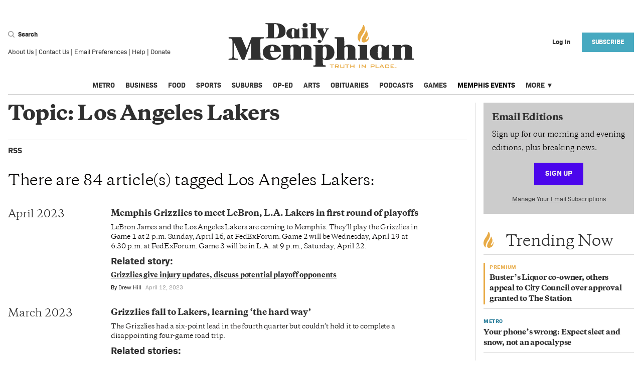

--- FILE ---
content_type: text/html; charset=utf-8
request_url: https://www.google.com/recaptcha/api2/anchor?ar=1&k=6LdWoX8lAAAAADry7PpY0GfZk2AS8f8P72_IdmwT&co=aHR0cHM6Ly9kYWlseW1lbXBoaWFuLmNvbTo0NDM.&hl=en&v=N67nZn4AqZkNcbeMu4prBgzg&size=invisible&anchor-ms=20000&execute-ms=30000&cb=o8088310s3ez
body_size: 48625
content:
<!DOCTYPE HTML><html dir="ltr" lang="en"><head><meta http-equiv="Content-Type" content="text/html; charset=UTF-8">
<meta http-equiv="X-UA-Compatible" content="IE=edge">
<title>reCAPTCHA</title>
<style type="text/css">
/* cyrillic-ext */
@font-face {
  font-family: 'Roboto';
  font-style: normal;
  font-weight: 400;
  font-stretch: 100%;
  src: url(//fonts.gstatic.com/s/roboto/v48/KFO7CnqEu92Fr1ME7kSn66aGLdTylUAMa3GUBHMdazTgWw.woff2) format('woff2');
  unicode-range: U+0460-052F, U+1C80-1C8A, U+20B4, U+2DE0-2DFF, U+A640-A69F, U+FE2E-FE2F;
}
/* cyrillic */
@font-face {
  font-family: 'Roboto';
  font-style: normal;
  font-weight: 400;
  font-stretch: 100%;
  src: url(//fonts.gstatic.com/s/roboto/v48/KFO7CnqEu92Fr1ME7kSn66aGLdTylUAMa3iUBHMdazTgWw.woff2) format('woff2');
  unicode-range: U+0301, U+0400-045F, U+0490-0491, U+04B0-04B1, U+2116;
}
/* greek-ext */
@font-face {
  font-family: 'Roboto';
  font-style: normal;
  font-weight: 400;
  font-stretch: 100%;
  src: url(//fonts.gstatic.com/s/roboto/v48/KFO7CnqEu92Fr1ME7kSn66aGLdTylUAMa3CUBHMdazTgWw.woff2) format('woff2');
  unicode-range: U+1F00-1FFF;
}
/* greek */
@font-face {
  font-family: 'Roboto';
  font-style: normal;
  font-weight: 400;
  font-stretch: 100%;
  src: url(//fonts.gstatic.com/s/roboto/v48/KFO7CnqEu92Fr1ME7kSn66aGLdTylUAMa3-UBHMdazTgWw.woff2) format('woff2');
  unicode-range: U+0370-0377, U+037A-037F, U+0384-038A, U+038C, U+038E-03A1, U+03A3-03FF;
}
/* math */
@font-face {
  font-family: 'Roboto';
  font-style: normal;
  font-weight: 400;
  font-stretch: 100%;
  src: url(//fonts.gstatic.com/s/roboto/v48/KFO7CnqEu92Fr1ME7kSn66aGLdTylUAMawCUBHMdazTgWw.woff2) format('woff2');
  unicode-range: U+0302-0303, U+0305, U+0307-0308, U+0310, U+0312, U+0315, U+031A, U+0326-0327, U+032C, U+032F-0330, U+0332-0333, U+0338, U+033A, U+0346, U+034D, U+0391-03A1, U+03A3-03A9, U+03B1-03C9, U+03D1, U+03D5-03D6, U+03F0-03F1, U+03F4-03F5, U+2016-2017, U+2034-2038, U+203C, U+2040, U+2043, U+2047, U+2050, U+2057, U+205F, U+2070-2071, U+2074-208E, U+2090-209C, U+20D0-20DC, U+20E1, U+20E5-20EF, U+2100-2112, U+2114-2115, U+2117-2121, U+2123-214F, U+2190, U+2192, U+2194-21AE, U+21B0-21E5, U+21F1-21F2, U+21F4-2211, U+2213-2214, U+2216-22FF, U+2308-230B, U+2310, U+2319, U+231C-2321, U+2336-237A, U+237C, U+2395, U+239B-23B7, U+23D0, U+23DC-23E1, U+2474-2475, U+25AF, U+25B3, U+25B7, U+25BD, U+25C1, U+25CA, U+25CC, U+25FB, U+266D-266F, U+27C0-27FF, U+2900-2AFF, U+2B0E-2B11, U+2B30-2B4C, U+2BFE, U+3030, U+FF5B, U+FF5D, U+1D400-1D7FF, U+1EE00-1EEFF;
}
/* symbols */
@font-face {
  font-family: 'Roboto';
  font-style: normal;
  font-weight: 400;
  font-stretch: 100%;
  src: url(//fonts.gstatic.com/s/roboto/v48/KFO7CnqEu92Fr1ME7kSn66aGLdTylUAMaxKUBHMdazTgWw.woff2) format('woff2');
  unicode-range: U+0001-000C, U+000E-001F, U+007F-009F, U+20DD-20E0, U+20E2-20E4, U+2150-218F, U+2190, U+2192, U+2194-2199, U+21AF, U+21E6-21F0, U+21F3, U+2218-2219, U+2299, U+22C4-22C6, U+2300-243F, U+2440-244A, U+2460-24FF, U+25A0-27BF, U+2800-28FF, U+2921-2922, U+2981, U+29BF, U+29EB, U+2B00-2BFF, U+4DC0-4DFF, U+FFF9-FFFB, U+10140-1018E, U+10190-1019C, U+101A0, U+101D0-101FD, U+102E0-102FB, U+10E60-10E7E, U+1D2C0-1D2D3, U+1D2E0-1D37F, U+1F000-1F0FF, U+1F100-1F1AD, U+1F1E6-1F1FF, U+1F30D-1F30F, U+1F315, U+1F31C, U+1F31E, U+1F320-1F32C, U+1F336, U+1F378, U+1F37D, U+1F382, U+1F393-1F39F, U+1F3A7-1F3A8, U+1F3AC-1F3AF, U+1F3C2, U+1F3C4-1F3C6, U+1F3CA-1F3CE, U+1F3D4-1F3E0, U+1F3ED, U+1F3F1-1F3F3, U+1F3F5-1F3F7, U+1F408, U+1F415, U+1F41F, U+1F426, U+1F43F, U+1F441-1F442, U+1F444, U+1F446-1F449, U+1F44C-1F44E, U+1F453, U+1F46A, U+1F47D, U+1F4A3, U+1F4B0, U+1F4B3, U+1F4B9, U+1F4BB, U+1F4BF, U+1F4C8-1F4CB, U+1F4D6, U+1F4DA, U+1F4DF, U+1F4E3-1F4E6, U+1F4EA-1F4ED, U+1F4F7, U+1F4F9-1F4FB, U+1F4FD-1F4FE, U+1F503, U+1F507-1F50B, U+1F50D, U+1F512-1F513, U+1F53E-1F54A, U+1F54F-1F5FA, U+1F610, U+1F650-1F67F, U+1F687, U+1F68D, U+1F691, U+1F694, U+1F698, U+1F6AD, U+1F6B2, U+1F6B9-1F6BA, U+1F6BC, U+1F6C6-1F6CF, U+1F6D3-1F6D7, U+1F6E0-1F6EA, U+1F6F0-1F6F3, U+1F6F7-1F6FC, U+1F700-1F7FF, U+1F800-1F80B, U+1F810-1F847, U+1F850-1F859, U+1F860-1F887, U+1F890-1F8AD, U+1F8B0-1F8BB, U+1F8C0-1F8C1, U+1F900-1F90B, U+1F93B, U+1F946, U+1F984, U+1F996, U+1F9E9, U+1FA00-1FA6F, U+1FA70-1FA7C, U+1FA80-1FA89, U+1FA8F-1FAC6, U+1FACE-1FADC, U+1FADF-1FAE9, U+1FAF0-1FAF8, U+1FB00-1FBFF;
}
/* vietnamese */
@font-face {
  font-family: 'Roboto';
  font-style: normal;
  font-weight: 400;
  font-stretch: 100%;
  src: url(//fonts.gstatic.com/s/roboto/v48/KFO7CnqEu92Fr1ME7kSn66aGLdTylUAMa3OUBHMdazTgWw.woff2) format('woff2');
  unicode-range: U+0102-0103, U+0110-0111, U+0128-0129, U+0168-0169, U+01A0-01A1, U+01AF-01B0, U+0300-0301, U+0303-0304, U+0308-0309, U+0323, U+0329, U+1EA0-1EF9, U+20AB;
}
/* latin-ext */
@font-face {
  font-family: 'Roboto';
  font-style: normal;
  font-weight: 400;
  font-stretch: 100%;
  src: url(//fonts.gstatic.com/s/roboto/v48/KFO7CnqEu92Fr1ME7kSn66aGLdTylUAMa3KUBHMdazTgWw.woff2) format('woff2');
  unicode-range: U+0100-02BA, U+02BD-02C5, U+02C7-02CC, U+02CE-02D7, U+02DD-02FF, U+0304, U+0308, U+0329, U+1D00-1DBF, U+1E00-1E9F, U+1EF2-1EFF, U+2020, U+20A0-20AB, U+20AD-20C0, U+2113, U+2C60-2C7F, U+A720-A7FF;
}
/* latin */
@font-face {
  font-family: 'Roboto';
  font-style: normal;
  font-weight: 400;
  font-stretch: 100%;
  src: url(//fonts.gstatic.com/s/roboto/v48/KFO7CnqEu92Fr1ME7kSn66aGLdTylUAMa3yUBHMdazQ.woff2) format('woff2');
  unicode-range: U+0000-00FF, U+0131, U+0152-0153, U+02BB-02BC, U+02C6, U+02DA, U+02DC, U+0304, U+0308, U+0329, U+2000-206F, U+20AC, U+2122, U+2191, U+2193, U+2212, U+2215, U+FEFF, U+FFFD;
}
/* cyrillic-ext */
@font-face {
  font-family: 'Roboto';
  font-style: normal;
  font-weight: 500;
  font-stretch: 100%;
  src: url(//fonts.gstatic.com/s/roboto/v48/KFO7CnqEu92Fr1ME7kSn66aGLdTylUAMa3GUBHMdazTgWw.woff2) format('woff2');
  unicode-range: U+0460-052F, U+1C80-1C8A, U+20B4, U+2DE0-2DFF, U+A640-A69F, U+FE2E-FE2F;
}
/* cyrillic */
@font-face {
  font-family: 'Roboto';
  font-style: normal;
  font-weight: 500;
  font-stretch: 100%;
  src: url(//fonts.gstatic.com/s/roboto/v48/KFO7CnqEu92Fr1ME7kSn66aGLdTylUAMa3iUBHMdazTgWw.woff2) format('woff2');
  unicode-range: U+0301, U+0400-045F, U+0490-0491, U+04B0-04B1, U+2116;
}
/* greek-ext */
@font-face {
  font-family: 'Roboto';
  font-style: normal;
  font-weight: 500;
  font-stretch: 100%;
  src: url(//fonts.gstatic.com/s/roboto/v48/KFO7CnqEu92Fr1ME7kSn66aGLdTylUAMa3CUBHMdazTgWw.woff2) format('woff2');
  unicode-range: U+1F00-1FFF;
}
/* greek */
@font-face {
  font-family: 'Roboto';
  font-style: normal;
  font-weight: 500;
  font-stretch: 100%;
  src: url(//fonts.gstatic.com/s/roboto/v48/KFO7CnqEu92Fr1ME7kSn66aGLdTylUAMa3-UBHMdazTgWw.woff2) format('woff2');
  unicode-range: U+0370-0377, U+037A-037F, U+0384-038A, U+038C, U+038E-03A1, U+03A3-03FF;
}
/* math */
@font-face {
  font-family: 'Roboto';
  font-style: normal;
  font-weight: 500;
  font-stretch: 100%;
  src: url(//fonts.gstatic.com/s/roboto/v48/KFO7CnqEu92Fr1ME7kSn66aGLdTylUAMawCUBHMdazTgWw.woff2) format('woff2');
  unicode-range: U+0302-0303, U+0305, U+0307-0308, U+0310, U+0312, U+0315, U+031A, U+0326-0327, U+032C, U+032F-0330, U+0332-0333, U+0338, U+033A, U+0346, U+034D, U+0391-03A1, U+03A3-03A9, U+03B1-03C9, U+03D1, U+03D5-03D6, U+03F0-03F1, U+03F4-03F5, U+2016-2017, U+2034-2038, U+203C, U+2040, U+2043, U+2047, U+2050, U+2057, U+205F, U+2070-2071, U+2074-208E, U+2090-209C, U+20D0-20DC, U+20E1, U+20E5-20EF, U+2100-2112, U+2114-2115, U+2117-2121, U+2123-214F, U+2190, U+2192, U+2194-21AE, U+21B0-21E5, U+21F1-21F2, U+21F4-2211, U+2213-2214, U+2216-22FF, U+2308-230B, U+2310, U+2319, U+231C-2321, U+2336-237A, U+237C, U+2395, U+239B-23B7, U+23D0, U+23DC-23E1, U+2474-2475, U+25AF, U+25B3, U+25B7, U+25BD, U+25C1, U+25CA, U+25CC, U+25FB, U+266D-266F, U+27C0-27FF, U+2900-2AFF, U+2B0E-2B11, U+2B30-2B4C, U+2BFE, U+3030, U+FF5B, U+FF5D, U+1D400-1D7FF, U+1EE00-1EEFF;
}
/* symbols */
@font-face {
  font-family: 'Roboto';
  font-style: normal;
  font-weight: 500;
  font-stretch: 100%;
  src: url(//fonts.gstatic.com/s/roboto/v48/KFO7CnqEu92Fr1ME7kSn66aGLdTylUAMaxKUBHMdazTgWw.woff2) format('woff2');
  unicode-range: U+0001-000C, U+000E-001F, U+007F-009F, U+20DD-20E0, U+20E2-20E4, U+2150-218F, U+2190, U+2192, U+2194-2199, U+21AF, U+21E6-21F0, U+21F3, U+2218-2219, U+2299, U+22C4-22C6, U+2300-243F, U+2440-244A, U+2460-24FF, U+25A0-27BF, U+2800-28FF, U+2921-2922, U+2981, U+29BF, U+29EB, U+2B00-2BFF, U+4DC0-4DFF, U+FFF9-FFFB, U+10140-1018E, U+10190-1019C, U+101A0, U+101D0-101FD, U+102E0-102FB, U+10E60-10E7E, U+1D2C0-1D2D3, U+1D2E0-1D37F, U+1F000-1F0FF, U+1F100-1F1AD, U+1F1E6-1F1FF, U+1F30D-1F30F, U+1F315, U+1F31C, U+1F31E, U+1F320-1F32C, U+1F336, U+1F378, U+1F37D, U+1F382, U+1F393-1F39F, U+1F3A7-1F3A8, U+1F3AC-1F3AF, U+1F3C2, U+1F3C4-1F3C6, U+1F3CA-1F3CE, U+1F3D4-1F3E0, U+1F3ED, U+1F3F1-1F3F3, U+1F3F5-1F3F7, U+1F408, U+1F415, U+1F41F, U+1F426, U+1F43F, U+1F441-1F442, U+1F444, U+1F446-1F449, U+1F44C-1F44E, U+1F453, U+1F46A, U+1F47D, U+1F4A3, U+1F4B0, U+1F4B3, U+1F4B9, U+1F4BB, U+1F4BF, U+1F4C8-1F4CB, U+1F4D6, U+1F4DA, U+1F4DF, U+1F4E3-1F4E6, U+1F4EA-1F4ED, U+1F4F7, U+1F4F9-1F4FB, U+1F4FD-1F4FE, U+1F503, U+1F507-1F50B, U+1F50D, U+1F512-1F513, U+1F53E-1F54A, U+1F54F-1F5FA, U+1F610, U+1F650-1F67F, U+1F687, U+1F68D, U+1F691, U+1F694, U+1F698, U+1F6AD, U+1F6B2, U+1F6B9-1F6BA, U+1F6BC, U+1F6C6-1F6CF, U+1F6D3-1F6D7, U+1F6E0-1F6EA, U+1F6F0-1F6F3, U+1F6F7-1F6FC, U+1F700-1F7FF, U+1F800-1F80B, U+1F810-1F847, U+1F850-1F859, U+1F860-1F887, U+1F890-1F8AD, U+1F8B0-1F8BB, U+1F8C0-1F8C1, U+1F900-1F90B, U+1F93B, U+1F946, U+1F984, U+1F996, U+1F9E9, U+1FA00-1FA6F, U+1FA70-1FA7C, U+1FA80-1FA89, U+1FA8F-1FAC6, U+1FACE-1FADC, U+1FADF-1FAE9, U+1FAF0-1FAF8, U+1FB00-1FBFF;
}
/* vietnamese */
@font-face {
  font-family: 'Roboto';
  font-style: normal;
  font-weight: 500;
  font-stretch: 100%;
  src: url(//fonts.gstatic.com/s/roboto/v48/KFO7CnqEu92Fr1ME7kSn66aGLdTylUAMa3OUBHMdazTgWw.woff2) format('woff2');
  unicode-range: U+0102-0103, U+0110-0111, U+0128-0129, U+0168-0169, U+01A0-01A1, U+01AF-01B0, U+0300-0301, U+0303-0304, U+0308-0309, U+0323, U+0329, U+1EA0-1EF9, U+20AB;
}
/* latin-ext */
@font-face {
  font-family: 'Roboto';
  font-style: normal;
  font-weight: 500;
  font-stretch: 100%;
  src: url(//fonts.gstatic.com/s/roboto/v48/KFO7CnqEu92Fr1ME7kSn66aGLdTylUAMa3KUBHMdazTgWw.woff2) format('woff2');
  unicode-range: U+0100-02BA, U+02BD-02C5, U+02C7-02CC, U+02CE-02D7, U+02DD-02FF, U+0304, U+0308, U+0329, U+1D00-1DBF, U+1E00-1E9F, U+1EF2-1EFF, U+2020, U+20A0-20AB, U+20AD-20C0, U+2113, U+2C60-2C7F, U+A720-A7FF;
}
/* latin */
@font-face {
  font-family: 'Roboto';
  font-style: normal;
  font-weight: 500;
  font-stretch: 100%;
  src: url(//fonts.gstatic.com/s/roboto/v48/KFO7CnqEu92Fr1ME7kSn66aGLdTylUAMa3yUBHMdazQ.woff2) format('woff2');
  unicode-range: U+0000-00FF, U+0131, U+0152-0153, U+02BB-02BC, U+02C6, U+02DA, U+02DC, U+0304, U+0308, U+0329, U+2000-206F, U+20AC, U+2122, U+2191, U+2193, U+2212, U+2215, U+FEFF, U+FFFD;
}
/* cyrillic-ext */
@font-face {
  font-family: 'Roboto';
  font-style: normal;
  font-weight: 900;
  font-stretch: 100%;
  src: url(//fonts.gstatic.com/s/roboto/v48/KFO7CnqEu92Fr1ME7kSn66aGLdTylUAMa3GUBHMdazTgWw.woff2) format('woff2');
  unicode-range: U+0460-052F, U+1C80-1C8A, U+20B4, U+2DE0-2DFF, U+A640-A69F, U+FE2E-FE2F;
}
/* cyrillic */
@font-face {
  font-family: 'Roboto';
  font-style: normal;
  font-weight: 900;
  font-stretch: 100%;
  src: url(//fonts.gstatic.com/s/roboto/v48/KFO7CnqEu92Fr1ME7kSn66aGLdTylUAMa3iUBHMdazTgWw.woff2) format('woff2');
  unicode-range: U+0301, U+0400-045F, U+0490-0491, U+04B0-04B1, U+2116;
}
/* greek-ext */
@font-face {
  font-family: 'Roboto';
  font-style: normal;
  font-weight: 900;
  font-stretch: 100%;
  src: url(//fonts.gstatic.com/s/roboto/v48/KFO7CnqEu92Fr1ME7kSn66aGLdTylUAMa3CUBHMdazTgWw.woff2) format('woff2');
  unicode-range: U+1F00-1FFF;
}
/* greek */
@font-face {
  font-family: 'Roboto';
  font-style: normal;
  font-weight: 900;
  font-stretch: 100%;
  src: url(//fonts.gstatic.com/s/roboto/v48/KFO7CnqEu92Fr1ME7kSn66aGLdTylUAMa3-UBHMdazTgWw.woff2) format('woff2');
  unicode-range: U+0370-0377, U+037A-037F, U+0384-038A, U+038C, U+038E-03A1, U+03A3-03FF;
}
/* math */
@font-face {
  font-family: 'Roboto';
  font-style: normal;
  font-weight: 900;
  font-stretch: 100%;
  src: url(//fonts.gstatic.com/s/roboto/v48/KFO7CnqEu92Fr1ME7kSn66aGLdTylUAMawCUBHMdazTgWw.woff2) format('woff2');
  unicode-range: U+0302-0303, U+0305, U+0307-0308, U+0310, U+0312, U+0315, U+031A, U+0326-0327, U+032C, U+032F-0330, U+0332-0333, U+0338, U+033A, U+0346, U+034D, U+0391-03A1, U+03A3-03A9, U+03B1-03C9, U+03D1, U+03D5-03D6, U+03F0-03F1, U+03F4-03F5, U+2016-2017, U+2034-2038, U+203C, U+2040, U+2043, U+2047, U+2050, U+2057, U+205F, U+2070-2071, U+2074-208E, U+2090-209C, U+20D0-20DC, U+20E1, U+20E5-20EF, U+2100-2112, U+2114-2115, U+2117-2121, U+2123-214F, U+2190, U+2192, U+2194-21AE, U+21B0-21E5, U+21F1-21F2, U+21F4-2211, U+2213-2214, U+2216-22FF, U+2308-230B, U+2310, U+2319, U+231C-2321, U+2336-237A, U+237C, U+2395, U+239B-23B7, U+23D0, U+23DC-23E1, U+2474-2475, U+25AF, U+25B3, U+25B7, U+25BD, U+25C1, U+25CA, U+25CC, U+25FB, U+266D-266F, U+27C0-27FF, U+2900-2AFF, U+2B0E-2B11, U+2B30-2B4C, U+2BFE, U+3030, U+FF5B, U+FF5D, U+1D400-1D7FF, U+1EE00-1EEFF;
}
/* symbols */
@font-face {
  font-family: 'Roboto';
  font-style: normal;
  font-weight: 900;
  font-stretch: 100%;
  src: url(//fonts.gstatic.com/s/roboto/v48/KFO7CnqEu92Fr1ME7kSn66aGLdTylUAMaxKUBHMdazTgWw.woff2) format('woff2');
  unicode-range: U+0001-000C, U+000E-001F, U+007F-009F, U+20DD-20E0, U+20E2-20E4, U+2150-218F, U+2190, U+2192, U+2194-2199, U+21AF, U+21E6-21F0, U+21F3, U+2218-2219, U+2299, U+22C4-22C6, U+2300-243F, U+2440-244A, U+2460-24FF, U+25A0-27BF, U+2800-28FF, U+2921-2922, U+2981, U+29BF, U+29EB, U+2B00-2BFF, U+4DC0-4DFF, U+FFF9-FFFB, U+10140-1018E, U+10190-1019C, U+101A0, U+101D0-101FD, U+102E0-102FB, U+10E60-10E7E, U+1D2C0-1D2D3, U+1D2E0-1D37F, U+1F000-1F0FF, U+1F100-1F1AD, U+1F1E6-1F1FF, U+1F30D-1F30F, U+1F315, U+1F31C, U+1F31E, U+1F320-1F32C, U+1F336, U+1F378, U+1F37D, U+1F382, U+1F393-1F39F, U+1F3A7-1F3A8, U+1F3AC-1F3AF, U+1F3C2, U+1F3C4-1F3C6, U+1F3CA-1F3CE, U+1F3D4-1F3E0, U+1F3ED, U+1F3F1-1F3F3, U+1F3F5-1F3F7, U+1F408, U+1F415, U+1F41F, U+1F426, U+1F43F, U+1F441-1F442, U+1F444, U+1F446-1F449, U+1F44C-1F44E, U+1F453, U+1F46A, U+1F47D, U+1F4A3, U+1F4B0, U+1F4B3, U+1F4B9, U+1F4BB, U+1F4BF, U+1F4C8-1F4CB, U+1F4D6, U+1F4DA, U+1F4DF, U+1F4E3-1F4E6, U+1F4EA-1F4ED, U+1F4F7, U+1F4F9-1F4FB, U+1F4FD-1F4FE, U+1F503, U+1F507-1F50B, U+1F50D, U+1F512-1F513, U+1F53E-1F54A, U+1F54F-1F5FA, U+1F610, U+1F650-1F67F, U+1F687, U+1F68D, U+1F691, U+1F694, U+1F698, U+1F6AD, U+1F6B2, U+1F6B9-1F6BA, U+1F6BC, U+1F6C6-1F6CF, U+1F6D3-1F6D7, U+1F6E0-1F6EA, U+1F6F0-1F6F3, U+1F6F7-1F6FC, U+1F700-1F7FF, U+1F800-1F80B, U+1F810-1F847, U+1F850-1F859, U+1F860-1F887, U+1F890-1F8AD, U+1F8B0-1F8BB, U+1F8C0-1F8C1, U+1F900-1F90B, U+1F93B, U+1F946, U+1F984, U+1F996, U+1F9E9, U+1FA00-1FA6F, U+1FA70-1FA7C, U+1FA80-1FA89, U+1FA8F-1FAC6, U+1FACE-1FADC, U+1FADF-1FAE9, U+1FAF0-1FAF8, U+1FB00-1FBFF;
}
/* vietnamese */
@font-face {
  font-family: 'Roboto';
  font-style: normal;
  font-weight: 900;
  font-stretch: 100%;
  src: url(//fonts.gstatic.com/s/roboto/v48/KFO7CnqEu92Fr1ME7kSn66aGLdTylUAMa3OUBHMdazTgWw.woff2) format('woff2');
  unicode-range: U+0102-0103, U+0110-0111, U+0128-0129, U+0168-0169, U+01A0-01A1, U+01AF-01B0, U+0300-0301, U+0303-0304, U+0308-0309, U+0323, U+0329, U+1EA0-1EF9, U+20AB;
}
/* latin-ext */
@font-face {
  font-family: 'Roboto';
  font-style: normal;
  font-weight: 900;
  font-stretch: 100%;
  src: url(//fonts.gstatic.com/s/roboto/v48/KFO7CnqEu92Fr1ME7kSn66aGLdTylUAMa3KUBHMdazTgWw.woff2) format('woff2');
  unicode-range: U+0100-02BA, U+02BD-02C5, U+02C7-02CC, U+02CE-02D7, U+02DD-02FF, U+0304, U+0308, U+0329, U+1D00-1DBF, U+1E00-1E9F, U+1EF2-1EFF, U+2020, U+20A0-20AB, U+20AD-20C0, U+2113, U+2C60-2C7F, U+A720-A7FF;
}
/* latin */
@font-face {
  font-family: 'Roboto';
  font-style: normal;
  font-weight: 900;
  font-stretch: 100%;
  src: url(//fonts.gstatic.com/s/roboto/v48/KFO7CnqEu92Fr1ME7kSn66aGLdTylUAMa3yUBHMdazQ.woff2) format('woff2');
  unicode-range: U+0000-00FF, U+0131, U+0152-0153, U+02BB-02BC, U+02C6, U+02DA, U+02DC, U+0304, U+0308, U+0329, U+2000-206F, U+20AC, U+2122, U+2191, U+2193, U+2212, U+2215, U+FEFF, U+FFFD;
}

</style>
<link rel="stylesheet" type="text/css" href="https://www.gstatic.com/recaptcha/releases/N67nZn4AqZkNcbeMu4prBgzg/styles__ltr.css">
<script nonce="8cNGa-mhWKc1I4-nQl1Rfg" type="text/javascript">window['__recaptcha_api'] = 'https://www.google.com/recaptcha/api2/';</script>
<script type="text/javascript" src="https://www.gstatic.com/recaptcha/releases/N67nZn4AqZkNcbeMu4prBgzg/recaptcha__en.js" nonce="8cNGa-mhWKc1I4-nQl1Rfg">
      
    </script></head>
<body><div id="rc-anchor-alert" class="rc-anchor-alert"></div>
<input type="hidden" id="recaptcha-token" value="[base64]">
<script type="text/javascript" nonce="8cNGa-mhWKc1I4-nQl1Rfg">
      recaptcha.anchor.Main.init("[\x22ainput\x22,[\x22bgdata\x22,\x22\x22,\[base64]/[base64]/MjU1Ong/[base64]/[base64]/[base64]/[base64]/[base64]/[base64]/[base64]/[base64]/[base64]/[base64]/[base64]/[base64]/[base64]/[base64]/[base64]\\u003d\x22,\[base64]\\u003d\x22,\x22ZmpJKMKgNMK4wosaOMOwPsOOIMONw4TDuVzCmHzDmcKSwqrClsKgwolibMOGwrTDjVcnAinCix8Qw6U5woMcwpjCgnXCocOHw43Dn2lLwqrCn8ONPS/CrsO3w4xUwo7CkCt4w7NDwowPw4x/w4/DjsOOQMO2wqw4wolHFcKWK8OGWA/Cl2bDjsODSMK4fsKRwqtNw71lP8O7w7cowq5Mw5w6AsKAw7/Ci8OGR1sww5UOwqzDp8OOI8Obw7XCk8KQwpdjwrHDlMK2w5zDv8OsGC4OwrV/w4U6GB5lw6JcKsOvLMOVwop0wq1awr3CjcKkwr8sG8KuwqHCvsK3FVrDvcK5ZC9Aw5FBPk/CrcOgFcOxwojDu8K6w6rDkhw2w4vCtcKzwrYbw5fCsSbCi8O/woTCnsKTwpoqBTXCh1RsesOYXsKueMKvFMOqTsOGw55eAADDqMKyfMO8ZjVnBsK7w7gbw4XCi8KuwrcFw5fDrcOrw4vDhlN8RgJURAJxHz7Dv8ODw4TCvcOMajJUKgnCkMKWFWpNw65cRHxIw4E3TT9oBMKZw6/[base64]/Dll9Gw6lnfhXDoMKDDsONw5nDmiVueDV2fsK6ZsK6IRHCrcOPIcKhw5RPZMKtwo5fbsKfwp4BYmPDvcO2w7LCh8O/w7QqaRtEwr7DrE46d0bCpy0Awr9rwrDDkmRkwqMlNTlUw7Y6worDlcKcw53DnSBWwoA4GcKDw4E7FsKWwpTCu8KiV8Kiw6Aha0kKw6DDnMODax7DvcKsw55Yw4LDpkIYwoxhccKtwo/CgcK7KcKlIC/CkTFhT17CrsK1EWrDuXDDo8Kqwp/[base64]/Cpj1TDmHCrcO3LMOzw4VDwqAAeMOZwpvDqcK2axPCuSdBw5nDrTnDoXEwwqRpw6jCi18sVxo2w7jDs1tBwpPDoMK6w5IDwocFw4DCo8KMcCQAHBbDi1JSRsOXLsOWc1rCmsO/[base64]/Co8KHw41pw7onw7jCuMK6wrXDr8KpSsOveA4tw6J2wpkSw4dVw4cZwo3DtDnCvFnCksKMw7ZnHWRSwozDuMKHVMOEdXEjwoEPMwQyUMO3Py8rc8OiFsOKw7bDu8KicEfCjcKDbQNYYXpwwqzCgWvDuUHDlWoTX8KYcBHCv2tLbcO/HsOjJMOpw6rDn8KSBEEpw5zCosOyw4kdXBl4XWzCuCFrw4jCgcKpU1DCo1djET/DlVzDmsKzP1I4DkjDmVNEw4QywrDCssOrwq/DlVHDj8K/DMOZw5TCmwARwrXCiHjDg1snDGHDiT5ZwpswJsObw4gCw61UwpgNw4Fhw5toC8Klw4lJw6fDtT1gMyTDisOFdcOWKcKcwpM3JMKoRA3CrQZrwpnClGjDtXxEw7Qpw48TXzszD1/DoHDCnsKLB8OcTUTDvcK+w5AwGTRHwqDCn8KxRn/Dhz9kwqnDnMK+wqrDkcKUGMKxIFxhHlV8wo4Sw6F5w6REw5XCtkTDlQrCpCJYwpzDrwp2wplUaWMAw7TCti7Cq8KrSSNAfH7Djm/[base64]/[base64]/DtWIkWBzDg2cvwrPCgkvDkRwRwro/NsOMwp/DnsOsw5jCo8OqJ0TDgjwDw6zDm8OxC8OAw5Mrw5jDqm/DpCvDrHPCgntFeMOvZC7DrxZCworDq286wp1Cw4scIG3DpsOaNMKaXcKHXsO/csKpR8O4ZgJ5CsKlBMOPYUtqw7bCrDDCpFzCrgTCpnjDtGJgw5UKMsO+X1cxwrPDmyZFMkzCgkkSwpvCiXPDssKGwr3Ch3gnwpbCqRAyw57CucOEwo/CtcKbLF3DhcKwLT0ewqQbwoxDwqjDqXHCsS/Dq1RmecKZw7ojc8KxwqgOF3rDo8OILipyNcOWwonDrl7DqS0pV2plw4HDq8OzT8Owwp9xwpFJw4Ucw7lYLcKAw77CqsKqKnrDn8K8wp/CsMOqb3jDtMKowonCgmLDtGbDm8OFTzEfZsK6wpZ2w5TDv3XDp8OsNcKvXwDDsFDDgMKIM8KfIXcpwrsGXsO0w40kUMO/WwwbwpjDjsO8wqJBw7MYeGHDumMpwqTDhsOEwrHDuMKDw7B8HyfDq8KdKGkQwrvDpcKwPBkrAcOHwo/CgDrDl8KeVzc1wonCrMO6IMOqaF7Cp8OWw6HDh8KMw4bDpX17w5h4RTZVw4QWcGMNQF/ClMOrDVvCgnHCgGHDgMONKmPCu8KGbS3DhXnDnE9ICcKQwqTCtSrCpks/BhrDpjrDnsKqwoYTOGUjasKRfsKKwojCu8OIBT3DhBzDgcOvNsOFwrDCiMKYY2LDmH/DmV99wqPCssKtCcOxfC1hfXjDo8KBNMOAGMKCDXHCjMONKcKyZ2vDuT3Dr8OiHsK7wrFqwozClcKPw4/DrA0nJHfDsXAKwrLCqMO+XsK5worDtS/CtcKYw6vDk8KMD3/Cp8O2DEZsw5cWCl7CrcOPw6/DicOoNUcgw7p4w5zDuXANw7AKRxnCuxh6wpzDuF3DskLDrsKCGGLDu8ObwovCjcKvwrcKaRYlw5ckPMO2VsO6CXbCu8Kiwq/[base64]/DkkHCkcKyw7/[base64]/CuhI7JsKBwr3Crwlmw43DmMKMwocVGMKFwr/DncO8BcKvw6LDhT3CjDInc8K6wo0Nw75EHMKXwpkxcsK0w7zDh1ILMmvDiH0SFHFIwrXDvE/[base64]/w6HDu8OZR8KDw54xEjPCjGMUZR3DnU5wQMOII8KMIG/[base64]/DgwDCrsOow7HDn1jCmcKvQkjDt8KNwoPDlCHCgy7DtQVxw5RDCMONXsOcw7TDmzfDnMOBw496e8KnwqLCj8KaYmYVwrjCiXvCqsKNwrdswroYPsOGDcKiB8KMeiQCwrpgC8KbwpzCgG/[base64]/Cjn3CqMOHw7LCtkHCk8KWI8OXw5fCjz4fKTHClyB1wojDiMKWOMOZdcKKQ8Kow4LDgibCq8OwwofCoMOuZW18wpLCtcOPwqXCskAuW8OMw6DCkQtFwqrDncKWwr/DmsOswrfDq8OFOcOtwrDCp0XDhGDDuBohw5t5wonCvBANwrHClcKFw5fDgkh9MxYnIsO1YMOnU8OEQcK4bSZ1wplWw441wrRzDXbCiAsmB8OSdsOGw7hvwqLDtsKDTnTClXcfw5wfwqDCuFsMwoBvwpYQM1jDomlDJlpww7nDhMOnOsO3N3/DmMO2wrRDwpnDtsOoMsO6wplYw6UNFjFPw5dhB1rCph/DpS3Don3CtwjDu0I5w4nDojHCq8OUw5LDoXvCq8K9SFt7wqVJwpcuwoHDhMOyXz9gwoNzwqgCcMK0ecO9RsOPfT92TMKZIi/DssOffcO3dDVHw4zCn8Kuwp/[base64]/DgMKmCMKjwr/CoBHDj8KTw54bwrXCpWzDvxLCqsOxLMOQw5dpJ8O/[base64]/Czh0wrRawqPCicKTwoTDg8Ocwq1GSsKEw5ZZw4rDpsOGw4VCRsOtTg3DlsORwqlFAcK3w5HCqcOkWcKyw6ZTw5Zdw7FhwoXCncKew6QmwpTCgX7DjBgZw4XDjHjCmidLfW7Ch1/DisOtw5bCsFbCs8Kuw4HCrWnDkMO+S8Opw5HCksKyRxZ6wpXCqcOQA0DDuGdew4/DlTQ4wq8WcF/Djj13w58cPB/DpVPDhFPCrFNLF0YfPsOHwo5EBsKUTjTDjcOGw47DqcOLGsKvbMKfwr3CnhfDqcOfNnESwrnCrDvCg8KqT8O1BsKSwrHDmcKfC8OJw6/CjcOcMsOswrjDr8ONwpLCm8OTADVww4zCnjTDisK1w4ZWScO0w5daUMOxHcKZMCzCscOKMMOLacK1wr40WsKEwr/[base64]/DpcKuwoBMZX9aYXU/F2fCpcKtDjcSIllISMOdbcO3HcK6ZgrCt8OtLlHDj8KxJsKBw6LDixYzKRIHwqoFYcO6wr7CoiNjAMKGejTDnsOow75awrcROsObSzDDkQHCrgIdw6Upw7rDiMKKwo/CuSUaLHRIXMOANMOZOMOnw4bDlDgKwo/DncOrMxcWeMOGbMOtwrTDmMO+FjfDqsKgw5oSw4IEczvDtsKsZw/DpEISw4fCmMKMaMK7wozCu2Mdw5DDrcKgAcOJAMOtwrIGc2/CsgMVVhtfw4HCjnctKMKzwpHCtDDDvcKEw7EaQF7Chj7CqsKkwppoXAdTwpEAZ1zCiinCgMOiVX4+wonDnRclMVgHbmIZSwvDsCBgw5wCw41zLMKEw7hNbsOiVMK4w5duw74SIDsiw6rCrUBGw48qMMKcwoJhwrTDnVXDoCgEXMKtw6wIw6wSVsKpwp7CiBvCiS/CkMKDw7HDmCVtU2lqwpHDhSFpw53CkR/CpVXCtEd+wq5gIMORw7tlwrMHw7p+DMO6w77CsMKrwp1iRUHDhcOCECMZCcKKVsOlIVvDqcO6L8KOJjN/[base64]/Cm3LDkkspwoxmfn3CtxRnw6s8RybDsGzDi8K7ZC/Dk0vDl0XDgcOSE1I4E2QewqlvwoxxwpdebElzw4zCrMK7w5/DlCYJwpwQwo/DgsOUw48sw7vDu8KMYGcjwpVPdhhBwrDCllJDbsK4woTCoFxTTGrCsFJJw7rCjmRLw7vCpMOUWSNnVzzDpxHCtQg3Rz8Bw55Uw5gKG8OdworCrcKuWVkiwqBQRkvCj8Oswokewplywq/CgXvCjMK1GB/CpwlDWcO+bS7DqTIRSsKXw6V2GiFiRcKqw4gRO8KCC8K+B2pHUVvCh8OzS8O7QGvCoMOZGWfCswHCpjUHw7XDk0cRUcOBwqPCvnYRLG4Xw6/DjcKpOSErZsOcPsKkwp3DvFPDvMK4LMOxw7kEw6zCk8KQwrrDpB7DrAPDtsOaw4DDvhXCo1nDtcKPw7gUwrtFwr11CE5tw53CgsKuwo8sw63DtcOTXMK2wo9yOMKHw7EJe1bCg1FEw7t/w5d7w7Q7wqzCgsOvPGHCsn3DqjnDuyfDmcKvwpLClMO0ZsOHfMKESH1iw6BOw5LCj2/DssOGDcOnw5lXwpDDjQpuJyLCkDXCqnpvwq/DmzMhATTDoMK/UAlSw6NXR8K0K3XCqiNFJ8Oewo8Aw6PDk8KmRU3DvMKAwpQqLMOAWXbDolgywq9Dw7xxGG8awpbDoMOzw7QcHmAlMhvCkMKdFcKZH8OYw7BjbCwGwo0ew67Cj0Uww4jDqsK2MsOeVcKLMcKiZ1DCnWxvXnPDh8K5wrJ3PsOcw6/Dr8K3cX3Cjy3DuMOEDMO/w5cgwrfCl8O2w57DsMKQZcOfw4fCo0UCTcO3wqvCm8OQFknDiRQUP8KAel9Uw6vCkcOIQVTCuW9jXcKkwoF7cyNPUCXDu8KCw4NjdsO9F3XCjQrDmMKtwp5bw5cUw4fDp37DhFAvwojCt8Kww7l4DMKIY8K1PivCpMK5EUwLwptGIxAXS0/CmcKVwpYpZnhUCsKgwqvCoQ7DpMKQw4giw5FCw7HCl8KVRGVoacO9I0/[base64]/Cl13Dhz7DjUDCoy0mwrEaF8Oww57ChsOQw74WwrvDv8OvQwRSw4xTfcK8Z2oDw5oDw4nDoQd7KUXDlC7Dm8KVwrlwO8OMw4EFwqcZwpvDg8KbHyxqwo/ChzEjb8KlZMK6OMOzwrPCvXg8Y8KAwozCusOSJm97woHDrsOIwrYbMMOLw4XDrWY0aibDrk3DssKaw5Yvw6/Cj8KZwq3ChkXDqVnCg1PDr8KDwpgWwrkzVsOIwp96EH4qUsKCe0txfsO3wrx2w4nCijXDvU3Dl1vDscKjwr/[base64]/DjzXCi8OqwpMZdz/CqXpROXDCuwNvw6jCoUVMw5DCs8KHS0LCscOOw5XCqh19Jz4/w59hHV3Cs1YwwoTDq8K1wq3DpDTCssKaXnbCtw3CkG1wTiMxw5wUXcOBKMKYw4XDtT7Dn3HDuV1yMF44wrosKcKywrt1w5krXnVhH8OKK1DCm8KSRXNdw5bCg1/CrhDDsAjCs2xBaloHw7Vmw6/Dq1TChF/CrcOzwr4RwpTCghoXCQJmwpHCoUUkJxRJBBLCvMOGw5ERwp1/w6k+MMKvAMK3w4JHwqgUXmPDm8O0w75Zw5zCvzR3wr8Od8Kswp/DhcOWQsK/EXPDmcKlw6jDthxNW0MjwrAMBMK3IsKaW0DCjcOmw4HDrcOXB8ORFVkVO0hJwo/Cs3wBw4LDokTCh1ItwqPCmsOIw6jDjT7Dj8KaWXIJCsKYw7XDr19PwoPCp8ObwpPDnsKzOBPCsEFqKhlCWEjDomnCjGXDvkUkwo0zw6TDucO/aHY7w4XDq8Ozw7g0fXPDmsKYSsOHY8OINcK/wrxAE3gTw5Bvw4vDrl3DnsKZccKGw4TDj8KKw4zDkxQgch9ywpRDZ8KfwrgNIhvCpjnCv8OQwoTDpMKpw6DDgsKgGWPCssKPwqXCjgHCp8OGF2fCtcObwqvDjg/CjhAUwp9Hw4vDrsOAeXpcDn7CkMOewp7CoMKzT8OYcsO5LsKGJcKEDMOiZgfCpRZlPsK2w5rCmMKKwq7CgnkeLMKLwpnDksO6XGAlworDmsKCPlzDoEcJSCrCjyU7cMKeQDPDkiJzUznCpcKiRi/ClGIXwr1bRcOhLMKXwonCosOlwrsxwp3CiRDDosKzw5HClWczwqLCtsKJw4oAwrRYQMKNw4wyXMOqDERqwoXCvMKVw5pRw5VBwpLCnMKtfcOvUMOGFcKgDMK/w5UxEiDClnPDs8OMw6AifcOGZsKJKQzDvsKzwpwcw4bChAbDn23CjsKHw7gHw69YQsOCw4fDiMOzIMO6d8OzwoLCjjNbw74TVUNuw6kFwro4w6g1Zg1Bwq3CjiFIJ8Kvwqlfw7jDs1jCs1ZLS3jChWvDhMOSwphfw4/CkArDl8OHwqXCk8OxRzlEwozCk8O9FcOpw6jDnQ3Co13Cj8Kfw7fDmsKIck7DqWDCh3nDisKsOsO9YUICVXwXwpXCgTFew7zDkMOIbcO1w6LDrBRSw4hdLsKcw7caLTlJAiLCliTCmkcyXcOgw6tjE8O6wphzdSbCnU4uw4/Dp8KtA8KGU8OKHcOjwoXCt8K8w6ZPwphJbcOofUPDhU9Pw4TDozHDpFclw5ghNsOiwp9owovDn8K5w71zH0U7woHCusKdXSnCq8OUScKXw41hw4VPVMKZK8OdZsOzw6kSX8K1LC3CkyAKegk2w4LDvmUbwr/DksK/cMKDUsOzwrPDtsOjNWrDpsOMA2Vrw4DCs8OtbMKNCFnDtcK7QwbCmsKZwodDw4xVwqrDmcKLZ3hoIsK8eEDDpjd/DcKUShPCrMKOwqlGYC/Cpm3CqF7ChzHDs3QAw5Jcw63Cg2HCuhBvYsOeYQ5nw7/[base64]/[base64]/DjHkXw40+ZMO6OcObw41cWitIQcKKLSbDqzJfdRXCjnvCkzpmRsO7w6LClsKnb2ZFwqg+wqdqw5VQZj4Vwq90wqDCpTrDjMKFZEpyO8KRIx8GwqF8ZSAPUwQPdlgdFMKfFMOQUMO3WTTCsAfCs21/[base64]/[base64]/[base64]/DlHNyC8OowoHDrxbCm8OhHsOcd1ZqGnxowrBTCDnCtX1qw7fClGnCo3F+LQHDulLDrMOrw44Uw5vDisOhdsO4exoZVMOTw7N3Bl/DicOuIcKEwpzDhxZLbcKbw5ccSMOsw546cXx1w6xRwqHDtRd6CcOxw53DsMOnGMKpw7V/wrVxwqFhw6ZzKT9VwrTCpMOqcDLCrhQYfMO3DsO9HsK6w7EnJjfDr8OtwpPCm8KOw6fCkzjCnynDoS/DvivCggHCn8OOwoPDiTnCk2k0NsK3wqTCnDDClWvDgxcXw4IdwpHDnMK0w77CsAgWYcO8w6nDssKnYMONwqLDrsKQw5DCpCJTw4VMwqRxw4pXwq7CrSphw5NzWA/DscOsLB7CnGzDhsOTGsOsw4tWw5QZZ8OtwoDDmcOuLFjCr2YCHzrDhEJdwqEMw7bDunA9KmfCmmAXUMKnCUBww4V3PmtwwpnDrsKWBg9Ewo1Iwptuw50qJ8OFfsO1w6PCiMKswprCrsO3w79mwo3Cji9Rw6PDmjLCvcKvDxLCi3TDnMO1KcOKBxcEw6wsw6JSK0/CnR9Owqo5w4tOHlImccOPA8OlDsK3AMO/wqZJw57CjsOCK0TCly9gwoALBcKPw47Dh0BJfkPDhQfDoWxgwq3CizxoRcOXOBzCnlPDtwpUcmrDocOPwpdxScKZH8KSwrQgwrcuwqEdIjhpwqHDs8OiwozCkU8YwoXDuxBRLyN9eMKIwofChTjCjT0/[base64]/CjAXDgsKRbsOPQg4fw6oFNTpFw4Exw6whCMKKOgM9MEA3W2gSwprCkTfDtBzCl8O0w4cNwp0Qw6zDqMKPw6dYasOCw5zDlcOaDHnCpTfDi8Oow6M2wrU3w4YTEWPCp0wIw6ZUUzbCtcO6WMOLBX7CkjtvOMOyw4NmckM/NcOlw6TCoRMvwrTDmcK/w6/DosKTDDZ5Y8KUw73Cr8ORR3zChsOvw67DngvDtMOxw7vCmsKHwrRWGjzDocKQYcODDWHCvcODworCkCoswp3DrFkiwp/Cnh0xwoLCjsO1woB0wqsTw7XClMKbRMOHw4DDsg9+wow8wpdNwpvDlcK4w5IUw45cC8OjZXjDvkLDjMOKw5ATw500w48Sw5UXVSZVFsK/AsKJwrkcLUzDhz/DhsKaTUQdNMKcI3d2w7Unw5TDvcOEw7XDjsKZBsKEKcOkc0bCmsKzB8KRwq/[base64]/Dt8O1BMK8wq7Du8KOV0kAVRLCoMOHKsKkw5TDpGHDh1vDt8OzwoLCgi14KsKfwp/Crn/ChnPCpMKRw4XDgsOUchR9FFbCr1MRcGJDLcOfw63CrEhVQXBRcSLCvcKyRsOGYsO4DMO7J8Kpw60dESXDksK5GAXDmMOIwpsEBMKcwpR1wrDCkXJ5wrLDqkAGNcOGS8O5TcOnRUHCv1fDqQdUwofCoz/[base64]/Cm1tww6k0w7fDkAQNwoobw4jCvcKBbFDDjQUVScOSSsKzwq3CosOIdC9YMMOjw4rCnSfDh8K6w73DrMODU8OpFT8wQzlFw67Cv2pBw4XDkMOVwqQgwrBOwoTCqHvDnMOXRMKgw7R9Tz1bVcOIwoxUw6TCusOEw5FaMsKwRsOaTE/CscKOw6rCgFTCpMKxQ8OmZMOzD116cS0Xwox6w5tUwq3DmRDCrkMKJcO8ZRTDtnJNdcOBw7zCvmBww7TCugFZGFHCpmXChREQwrY+D8OOZG96w5UAH0lpwqDCtAvDosO/w4FzDMOfBMODMMOhw6YbI8K+w63DqcOUbsKBwqnCvMO5CHDDrMObw7Z7O2/Csj/DoSBeCcOeWghiw4fCtj/DjMO5FDbClHV3wpJ9w7DChsOSwobCtsKyKBHCtE3DuMKFw5bDhMKuaMO/[base64]/[base64]/CqMOhCAzDl8KUU8OkRUVQAXtSw74tWnh0a8OkR8K1w5nDtcKuwoEgZ8KuZcKzOz1ICcKsw5DDuFrDk2/CiXTCryowGcKXfsOpw55Ew4g0wopxGAXCksKjUS/DoMKtJcK8w78Sw75rXsOTw4TCoMOpw5HDjwfDrsORw67DoMOrL3jCqmdsVsOewpbDjcKCwpl0CB8PIR7CrxZhwpfCvUkhw4vDqcOCw7LCpsOewqbDlVHDlcOdw7/DoTLCrnHCl8KrLCZUwr1BcmvCnsOMw6PCnHvDqH3DlMOtOA5pwoU4w4w1Bg4BcVMOfxdlJ8KXH8OjOsKpwqDCqQ/CvMKLw7kaYUB7NXHDimt9w43ChcOSw5bCgG5VwozDvg9ow6rCixFRw5g8a8K0wopzOsKXw7o1Wz8mw6fDoi5WGXAJVsKXw6RKRlZ2YMKUQS/DhsK0BU3CpcKhN8OpHXTDgMKkw7p+AMK5w6pvwqPDtH5Jw6/[base64]/CqcOdw7g3wp/Dl8OKbcK7w4tNwrvCni0aO8O+w4Auwr3DsnrClzvDsDYKw6pab2nCp2/Dqx0WwqfDjsOUSyV8w7caHknCgsOKw5/CsxHDnhXDiR/[base64]/ClHNBwrgeYsKxKsOPKMOkwqfCoMKpW8KVwoNQO1JUJ8KBMcOswqIdwqEcZsKRw6YUaSBcw4tGS8Krwqgrw4DDqkRCZRzDusOcwqTCjsO7D2/[base64]/CiFJoVMOEMzvDucKYwpDDoTZWwrhITcOzA8OAw6/Dh0Byw5bCvUZ5w7TCtsKQwoXDj8OawpvCrXzDiwxZw73CnyHDpcKWaRkSworDtsKFCiXChMOcwotFOh/DuyfCm8K3woLCvSkNwpXCqhLChMOnw7oawr46wqzDiEg2RcK+w5zDkjt/N8ODQ8KXCyjDmsKyeDrCrMKNw40ww5oWA0/DmcK8wqkZFMODwooYOMOFD8ONIsOxDihfwow6wp9Ew4DDpGXDqk/Cp8OCwpvCisK8N8KJw5zCjhfDlcOjAcOYVldrNyAyFsK0wq/Cpjopw5HCh0nCrifCni8hwqPDs8K6w41qLlctw47DkHXDi8KQKmBsw7QAT8KMw70swrRHwoXDpF/DsxFFw7kiwpErw6fDucOZwpfClMKIw4Y3F8K3wrPCuTDCm8KSXGfCuS/[base64]/CjTUjwqZSw4PDoj7Cj3R6wpHDvsKMw5bCg1tAw5lqOMKeO8OvwrZVSMKSGEkjw5vCmA7DvsKVwpE2A8KqPg0WwqMEwp4DJxLDvxEew75owo5PworChDfCuypdw4TDiwQUE3TClkZVwqTCnVHDlW3DvcKJTEMrw7HCriDDpBDDp8KMw5fCgsKLw7RuwoJhGj/Dj1Jtw6fCucKyCsKOw7HDg8KMwpE1LMOkNcKlwrF1w6UgZBc0YU3DqMOdwpPDkwLCl0LDmGTDjUoMVUUKSADCq8KHVmw6w6fCisO5wrxnB8OnwqtbZhnCpWACwovDg8O/w6bDgwpceyLDk1FZwrZQBsOewpDDkC3DusOowrIDwrYMwrxaw4JYw6/Dp8O2w7XCu8KcDMKtw4lDw6vClS4MU8OsBsKTw5bDpMKjwovDvsK6fsOdw57Cri5AwptGwokXVh/DqRjDuEJ7KWwQw71nFcOBI8Kyw5dAIsK1EcOkOQ8bwqnDssOYw7/DtV3DhxrDlHZ/w6FRwod6wr/[base64]/[base64]/Ds8KzwqVXIsKZGsK/[base64]/UMKKwprCiMKrHg1jw6BAw6DDhcOEw6oAw73DniI5w6/ClznCiErCucO/w7kgwr/Dk8Ovw6gGw4nDv8ONw7bDhcOaTsO7D07Co1MnwqfCv8KQw4tMw6TDgcODw5J5ATLDg8ORw44VwoskwpHCvi9Sw6k8wrLDilt/wroGLEXDg8KbwpwMHHIUwo/[base64]/Cqn9fw6vDhF5+w6UEwrbDicKrB8OXw4HDu8KrKG3CvsO3WsKyw6RbwrvCh8KFFGDCmTo3w67DsGcBY8KmTXhNw4nCrMO4w4rDocKnAXXCgxgkMsOFCMK0acODw7VBGBXDkMOjw6bDrMOEwoXCvcK3w4c5TsK8wr3Dl8ObeCvCh8OWZ8O/[base64]/CksOrZk5IwqFwdMOnLMKMw57CvkhHN8KLwrljRAcYVcOWw6PCnXXDosOLw6DCrsKVw57CpcOgA8OEXj0tUmfDlsKjw5ElM8O9w6rCqyfCt8Ohw4fCksKiw4rDt8Kxw4PDscKkwqk0w6xpw7HCsMKfYFzDlsK0KnRaw7sKHxY+w7jDp3DCmk3DhcOSw5gyTmTCtHFgw5/[base64]/Dt8Kgw5R6w67DrcOkw5BeHC7CugXDvh9mw6UJbEbDjlfCosKYw41/[base64]/ChEljGsOww4QywqTDjMKcw6UUw6QTL8OiPsKPwrpYWMOAwrvCo8Ksw5xhw5srw4E/wptsEcOwwp8USzTCqEBpw4TDsF3Ch8OxwoURR3DCigNtw75OwrwXOsOvbsOHwq4lw6hfw7BTwosSRFDDoA7ChnzDqV9jwpLDv8KzZMKFw6PDo8OKw6HDtsKJwpnCtsKGwqHDr8KbC2djKBV7w7/DjR9PV8KrBsOMFMOZwrcXwq7DgDJdwqpRwphtwpRwOUUlw48XTncyAcK2A8OiIElxw6DDtsOcwrTDtFQzfsOXQBTCosOaNcK/[base64]/BQ9MNsKFIcKsw7sbwo1MaMKuTmlvwprCtEnCtWXCoMKzwrTCjMOEwpBew5xkHMORw7zCu8KdXE/Cvz5iwoPDmH8Gw71va8OoWcK8Ly81wpdPeMOMwpTCvMKOD8OfGcO4wrZZdxzCj8KNI8KER8KcPm5xwqdIw6w/[base64]/wr3DsMOWw48GacOsOSrDvDzDiRLCpCTCkxRFwpcHV1UPU8Kjwr3Dn3nDggxYw5rDtxrDnsOVKMKRwrVPw5zDhcKHwo5OwobChMOnwo8Cw7R1w5XDj8OOw4bDgCTDnU7DmMKlVTHDj8KmKMOjw7LCjHDDvMObw79PTsO/[base64]/Cnm7CmsOpeMO/wp0oMMKmU8KBw5bDgEU7F8OMS0bChA/DljAxW8ORw6vDvGkaeMKFwoRVKcOAYDPCvsKDNMK2QMO8HhfCoMOjS8OxGH4IeUfDhsK0A8K9wpQnIzM1w7spVsO/w6fCtsODHsK4woJbQUDDqkbCuVQNEsK5JcOPw47Csz7DpMOVTMOFWXHCrsOWCEIIQ2DCtDDCnsOqw6rCtDDCnVk7wo5/fBk7Vl5ufMK3woTDkirCpiLDnsOJw68ywqBxwq05fcKDRcKsw7xtITkQfn7DhFE9QsOnwo9BwpvCvMO/WMKxwrrCl8OpwqPDjcO3cMKpw7ENWcOfwqLDucOmwq7Di8O2w70FCMKGdsOqw6HDo8Kqw71awrnDj8OsWzQmRxlfw65yTHtOw6kaw7kBWknCnMKxw5I1wokbbiPCmsOSYyHChFgqwr/CnMOhWRnDojgswpzDuMK7w6zDvMKCw5UmwoVKFGwgKcO0w5fDnRPCnU8KWzHDgsOEesKYwp7CgcKpw4zCgMK/w4rDkyBzwoFUI8OtTMKew7vDgnlfwo8dScKMB8Ofw4jDnMOuwo0AG8KZwpJIKMKOS1QHwpXDs8K+wq3DlABkFBFcEMKYworDnmVUwrkaDsOYw75XH8Kcw5HDrjtqwo8Fw7FNwogvw4zCmQXCq8OnGQnCm2nDjcOzLl/CisKUbDfCpMOMWVBVw57CtmPCo8OpV8KfcRfCkcKhw5rDmsKBwqjDq1wTU3lfQ8KzNURXwqF6e8OGwodRd3h5w5zCvB4MFB95w7TDpcOAGMO/w4l1w514w7puwpfDtEtNOhlEIjRUAV/[base64]/Dp0YBw4YPw4HDr8K/W8KMw6rCrg1Nw60PFQk+w7fDicKDw6HDssKzclLDqE/DicKHeiIKKHPDo8OHI8OEe01wMAg1SljDoMOsRSAXFwlTw73Dv3/Dh8OUw4sew7vCkXlnwoAuwosvezTDtsK8PsOkwr3DhcKgXcODCsOaLxRmYn1VHRB2wrPCtnPCsH4yHinDlsKie2PDtMKFJkvDlAMuZsKOS0/[base64]/DmsKUKMKYwoNgwprDljbDoEPDoABSwqBHwqPDjcOBwrMaMXzDs8ODwojCpg1Zw6DDgsKZJcObw4PDhgjDksK7wpvCrcKjwoLCkcOSwqTClnbDksO/w5FXZyYTwqPCusOLw4nDsgohCBLCpGJbYsKyN8OCw7DDrsKvw6l7w7RXScO0Li3CsgfDgF3Cj8OSIsK1w51lCcK6WcOwwpbDrMK5IsOcGMKKw5TCgRktCsKoMBfCsmPDoFnChUIww7AAA1bDjMOYwo/[base64]/[base64]/DhWA7RMK/L8KHLsKGcsKRw65UU8Oew5cFwp3Dgwhdw74CO8Orwq8+CSlSwrEKK0bDpkN0wrphCsO6w7rCpMKYNndywo1eCRfDsA/[base64]/[base64]/DocKBKk/[base64]/YWcGw5rDjAzDr2nDq8O7KMOfIXk5w4fCuH3DojnCsytYw4Z7DcO1wrjDsQBZwqFEwokyRcOwwroOPj3CpB3DvcK6wox6NMKKw4Vtw4phwrtNw7pQwrMUw6nCkcKLJVPCjmBTw6c2w7vDjw7Dl3RSw5JBwrxZw6g0wozDi2M6Z8KYc8Opw6/CicONw6t/wonDnMOrwpDDmFl0wogww7LCsDjDpV/CkVDCpGTDl8Kzw5LDn8OTTmdHwqsWwpDDg1XCv8KLwr7Dlx1BE0TDhMOEZXdHKsOSYFQUwovCuAzClcKNTEbCkMOiN8O0w5zCv8OJw7LDvsKywp3Cm0x+woUgBMKow5cCwpJ7wp7CjAzDgMOHaz/CqcOOKS7DgMOQL2d9DsOlYcKGwqfCmcOGw7nDsVEUCXDDocKxwr1lw4jDtUfCusK2w4zDucOswrQHw7vDo8KNGgjDvz1zAhLDtSprw7ReM1LDs2vDvcKxfh/Dh8Kpwo5dARxdCcO0McKKwpfDscKzwrLCpXVeFVTCksOFDcK5wqRhOFTCp8KSwpXDhz8+Bw/DnMKfBcOew4/Cn3IdwqV8w53CnMOrf8KvwpzCg1/ChiQKw7DDnRRGwpnDncK5wp7CjsK6QsOIwp3CnhXCokfCgVdWw6jDvFLCn8KtMnkqQMOTw4LDtg16fz3DvMOkHsKwwrDDmG7DlMK7L8OHGUljc8O1b8KiSng6YMOSDMKew4LCtcKsw5vCuFZnw6Vdw4PDl8OSJMKydMKKCMOlAsOkfMKzw7TDs3vCrmrDq3RTNMKCw5/ChcKmwqrDvMK1c8ODwpPDmm0QAA/CtSLDqAxPP8Ksw5nDkiTDr3MLF8O3wqNEwrN1ABbCr1UHUsKQwoXDmMOzw4BEbsKFLMKOw4lXwoAKwr7DlMOcwrs5YBfCl8Kqwr84woYAG8OLfMO7w7/[base64]/DnFwiwohewoXCrSQCI0dzw5xBw4rCsnhLw4Rxw5nCrXPDucOTScOTw4HDvsOSZsOMw6RSHsO7w6JPwo8Cw6PCicOZPnl3wrzCpMO7w5wmw6jCq1bDv8KfDn/CmwlRw6HCgcKCw5kfw61AQcOCRFYoYXBTFMOYEsOSw6k+ZBHCksKJX1/CncKywoPDi8Onwq4yUsKFd8OlAsKtNEI1w6gpVAPCvMKRw5tWw5BGPgp3wovDgTjDuMKaw7tSwqZYXMOiLMO8wrENw7pewpXDpjLCo8OJFXwZwovCsz/DmjHDjADCgXfDuBbDoMO7wqt/XsO1f0YUHcOfWcKnNhdxeTTCsxLCtcOLw7TCjnFNwr5yFFwiwpgFwrhfwqDChD7Culdaw4ULQm7Ck8Kyw4bCg8OnJXVef8K7RWMCwqVAbsK3e8ObZcK6wpBbw5zDjcKtw6hFw71bSMKJw67CmErDtlJAw5XCn8OAGcOpwr0/[base64]/[base64]/CgR3CqkXCl8OkHEjDlsOTw4LDlsOaNUnCv8OPw50GSRPCpcKbw4lLwprCpXdxbE/DmDDCkMO0ewjCp8KEI0NYGMOyC8KpdcOEw5sCw6rCsQ5bHsOVE8O4CcKmD8OHWmXCoXXCsxbCgsKGf8KJMcKdw5w8f8OIdMKqw6t+wqllDUQyPcO1Zw3DlsK4woTCtcONw7nCkMOqZMOfQsOTLcOqF8O8wqZiwrDCrHnCmEN/T2XCjsK7cRzDqRUBHEDDjXIZwqkzFsKtcnfCpCZGwrsyworClA/DusO9w5Rpw7prw7AifjrDncOjwq9+c39zwp/CrTbCisKlAMOufcOzwrbDngpmOwZgbifCiQXDmmLDphTDt0oqPCkRS8OaAwPCr0vCsUHDhsOEw5fDsMO3CMKPwp4SLcOkG8ObwovCj0fCiBVyO8KIwqQRJ3VTcjoNOsO2U2vDqsO/w4I5w5t1wqVBPHDDgiXCj8K6wojCuUIgw4DCmkMkwpnDkBzDkCoLGQLDvcKew4HCosK8wptew7/DoR3CksOGwqrCtm/[base64]/DjSPDnsOlwqgUw5ljBsKGE8OFTynCvMOUwpvDrkkkdC8yw5gFVcK3w6DChcOBe25/w4t3PcKYXU7Du8OKw558Q8OHeErCkcKKP8KGd1x4RMOVNmkUXFB3wpfCsMOWLMOVwpB6awfCvjvCt8K4Sl8VwoI9CcOfKxjCtcOqVgdZw6nDn8KEOUJwNcOqwr1WL1R7BMKwb0/CpknCjCd9XmXDpwAmw6RRwr8gDDYJXHPDrsO4wq1VSsOEJBhnL8KgPUxvwqAtwrvClHB5cGnDlFPDr8OfIsO2wo/[base64]/Cv8O6wozDlBEEw4HCksOawrvCmcO4WcKIfWtIGcKLw4x5QxzCtVnCnXLDsMO8FXMiwpZuUANgGcKEwpfCssO+TWLClCADbiUKMj7ChmFXH2XDrnzDrgdKH0HCrMKBwoPDk8KCwr/CqVMJw7LCh8Kqwpx0P8O3QsKgw6BKw4w+w6XDuMOLwqpyHV5tZ8KVVDk3w6B1w4FfYT5KaBDCrS/ChMKHwqc9GTAWwqjCocOlw55sw5jCqcOfwpE4Y8OQYVzDsRYcUHfCm3jDrMOMw74/wpZ9ejIvwpXDjRxhBgpoWMO8wpvDhwjCnsKTNsKeFUNDdn/CiF/Cj8Otw7rCtCDChcKpNsKDw5oywqHDnsOKw7RCN8OjGcOGw5DCv3YxNwnCnznDpFPCgsKKUsKpciE3w6EqOVTCjcOcOcKCwrh2woUEw69HwqfDv8KKw43Co2MeJFLDhsOgw7HCt8OKwqTDtg5bwqlIwo7DqULDnsOUZ8KVw4DDscOETcKzYHUCVMO/[base64]/ClWjCncKHw5x4wonDjsKcdMOBcMOKwoADwq8taSPDrcO6wrfCrcKLFn/[base64]/DiMOWbxgYwpnCucKvWcOOwrnDo1FdJl3CucOLLMOvw5XCvnvCucOjw6TCh8OrTVx9SsK9wq8twojCvsKGwr7CgxTDk8KowqwfWMOBw6lePcKbwrtYBMKDOsOSw7lROMK3OcOpwqnCh3Niw7IfwoNywrATCw\\u003d\\u003d\x22],null,[\x22conf\x22,null,\x226LdWoX8lAAAAADry7PpY0GfZk2AS8f8P72_IdmwT\x22,0,null,null,null,1,[2,21,125,63,73,95,87,41,43,42,83,102,105,109,121],[7059694,243],0,null,null,null,null,0,null,0,null,700,1,null,0,\[base64]/76lBhn6iwkZoQoZnOKMAhnM8xEZ\x22,0,0,null,null,1,null,0,0,null,null,null,0],\x22https://dailymemphian.com:443\x22,null,[3,1,1],null,null,null,1,3600,[\x22https://www.google.com/intl/en/policies/privacy/\x22,\x22https://www.google.com/intl/en/policies/terms/\x22],\x22bNl94+gGhPurLcgHmL9awk0bjTkPMr+BUB3M3g3DD5Y\\u003d\x22,1,0,null,1,1769443070365,0,0,[117,26,161],null,[34,36,65,168],\x22RC-dRE_Hiph04y_2w\x22,null,null,null,null,null,\x220dAFcWeA7JcfxVrhYynF6EOQKERp5wkE6IXSQT_khpq-dAI3v75eh2pke1EASAGBCvLby45DuXjFU-V7ZHm6pE0BHYP41qeyLs3Q\x22,1769525870481]");
    </script></body></html>

--- FILE ---
content_type: text/html; charset=utf-8
request_url: https://www.google.com/recaptcha/api2/aframe
body_size: -266
content:
<!DOCTYPE HTML><html><head><meta http-equiv="content-type" content="text/html; charset=UTF-8"></head><body><script nonce="xf6MpLszaDeET2dXTgExYw">/** Anti-fraud and anti-abuse applications only. See google.com/recaptcha */ try{var clients={'sodar':'https://pagead2.googlesyndication.com/pagead/sodar?'};window.addEventListener("message",function(a){try{if(a.source===window.parent){var b=JSON.parse(a.data);var c=clients[b['id']];if(c){var d=document.createElement('img');d.src=c+b['params']+'&rc='+(localStorage.getItem("rc::a")?sessionStorage.getItem("rc::b"):"");window.document.body.appendChild(d);sessionStorage.setItem("rc::e",parseInt(sessionStorage.getItem("rc::e")||0)+1);localStorage.setItem("rc::h",'1769439476401');}}}catch(b){}});window.parent.postMessage("_grecaptcha_ready", "*");}catch(b){}</script></body></html>

--- FILE ---
content_type: text/javascript;charset=utf-8
request_url: https://p1cluster.cxense.com/p1.js
body_size: 100
content:
cX.library.onP1('8rq8ct1nb9ak1mmg5qctiqk42');


--- FILE ---
content_type: text/javascript;charset=utf-8
request_url: https://id.cxense.com/public/user/id?json=%7B%22identities%22%3A%5B%7B%22type%22%3A%22ckp%22%2C%22id%22%3A%22mkvakqvph8eeiad7%22%7D%2C%7B%22type%22%3A%22lst%22%2C%22id%22%3A%228rq8ct1nb9ak1mmg5qctiqk42%22%7D%2C%7B%22type%22%3A%22cst%22%2C%22id%22%3A%228rq8ct1nb9ak1mmg5qctiqk42%22%7D%5D%7D&callback=cXJsonpCB1
body_size: 208
content:
/**/
cXJsonpCB1({"httpStatus":200,"response":{"userId":"cx:1w0vglmcoyf6x1c800oo8hoq0g:3clj2hpa900zn","newUser":false}})